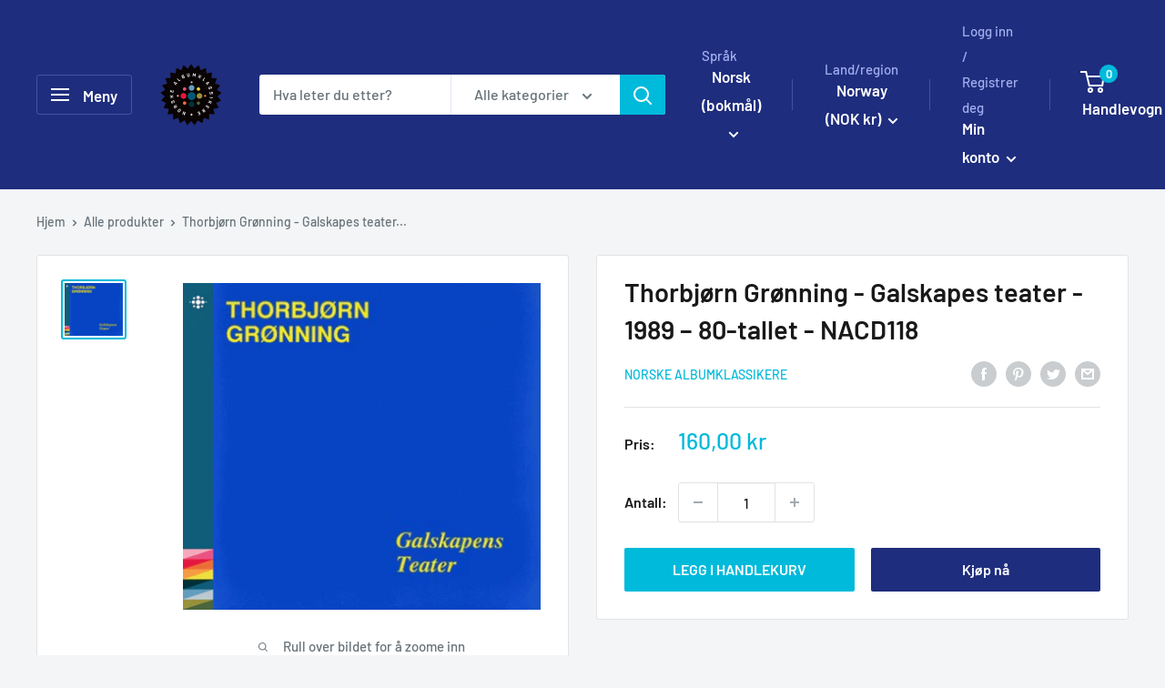

--- FILE ---
content_type: text/javascript; charset=utf-8
request_url: https://norskealbumklassikere.no/products/thorbjorn-gronning-galskapes-teater-1989-80-tallet-nacd118.js
body_size: 682
content:
{"id":6799139930268,"title":"Thorbjørn Grønning - Galskapes teater - 1989 – 80-tallet - NACD118","handle":"thorbjorn-gronning-galskapes-teater-1989-80-tallet-nacd118","description":"\u003cp data-mce-fragment=\"1\"\u003e\u003cstrong data-mce-fragment=\"1\"\u003eTHORBJØRN GRØNNING – GALSKAPENS TEATER (1989)\u003c\/strong\u003e\u003c\/p\u003e\n\u003cp data-mce-fragment=\"1\"\u003eThorbjørn Grønnings offisielle diskografi teller kun tre titler: Mediumkassetten -død eller dop (1980), singelen Europa\/Anarki (1981), begge utgitt på Rille Records, pluss LPen Galskapens Teater (1989) utgitt på Thorbjørn Grønnings eget Fallos Plater.\u003cspan data-mce-fragment=\"1\"\u003e \u003c\/span\u003e\u003cem data-mce-fragment=\"1\"\u003eGalskapens teater\u003c\/em\u003e\u003cspan data-mce-fragment=\"1\"\u003e \u003c\/span\u003eer elektropionérens eneste fullengder, og ble innspilt i 1983-84, men ble ikke utgitt før i 1989 ettersom Grønning måtte skaffe penger til utgivelsen selv. Han døde i 1991, 32 år gammel, og plata har blitt en kultklassiker av de sjeldne.\u003c\/p\u003e\n\u003cp data-mce-fragment=\"1\"\u003e \u003c\/p\u003e\n\u003cp data-mce-fragment=\"1\"\u003e1 Seremoni\u003c\/p\u003e\n\u003cp data-mce-fragment=\"1\"\u003e2 The Mad Prophet\u003c\/p\u003e\n\u003cp data-mce-fragment=\"1\"\u003e3 Cortez\u003c\/p\u003e\n\u003cp data-mce-fragment=\"1\"\u003e4 Galskapens Teater\u003c\/p\u003e\n\u003cp data-mce-fragment=\"1\"\u003e5 Jæren\u003c\/p\u003e\n\u003cp data-mce-fragment=\"1\"\u003e6 Who Destroys Your Lives\u003c\/p\u003e\n\u003cp data-mce-fragment=\"1\"\u003e7 Boknafjorden\u003c\/p\u003e\n\u003cp style=\"font-weight: 400;\" data-mce-fragment=\"1\" data-mce-style=\"font-weight: 400;\"\u003e8 Marocco\u003c\/p\u003e","published_at":"2021-06-08T16:15:48+02:00","created_at":"2021-06-08T16:15:47+02:00","vendor":"Norske Albumklassikere","type":"","tags":["salg"],"price":16000,"price_min":16000,"price_max":16000,"available":true,"price_varies":false,"compare_at_price":16000,"compare_at_price_min":16000,"compare_at_price_max":16000,"compare_at_price_varies":false,"variants":[{"id":40103210025116,"title":"Default Title","option1":"Default Title","option2":null,"option3":null,"sku":"","requires_shipping":true,"taxable":true,"featured_image":null,"available":true,"name":"Thorbjørn Grønning - Galskapes teater - 1989 – 80-tallet - NACD118","public_title":null,"options":["Default Title"],"price":16000,"weight":0,"compare_at_price":16000,"inventory_management":null,"barcode":"","requires_selling_plan":false,"selling_plan_allocations":[]}],"images":["\/\/cdn.shopify.com\/s\/files\/1\/0513\/0770\/8572\/products\/Skjermbilde2021-05-10kl.17.12.48.png?v=1623161749"],"featured_image":"\/\/cdn.shopify.com\/s\/files\/1\/0513\/0770\/8572\/products\/Skjermbilde2021-05-10kl.17.12.48.png?v=1623161749","options":[{"name":"Title","position":1,"values":["Default Title"]}],"url":"\/products\/thorbjorn-gronning-galskapes-teater-1989-80-tallet-nacd118","media":[{"alt":null,"id":22554516390044,"position":1,"preview_image":{"aspect_ratio":1.094,"height":932,"width":1020,"src":"https:\/\/cdn.shopify.com\/s\/files\/1\/0513\/0770\/8572\/products\/Skjermbilde2021-05-10kl.17.12.48.png?v=1623161749"},"aspect_ratio":1.094,"height":932,"media_type":"image","src":"https:\/\/cdn.shopify.com\/s\/files\/1\/0513\/0770\/8572\/products\/Skjermbilde2021-05-10kl.17.12.48.png?v=1623161749","width":1020}],"requires_selling_plan":false,"selling_plan_groups":[]}